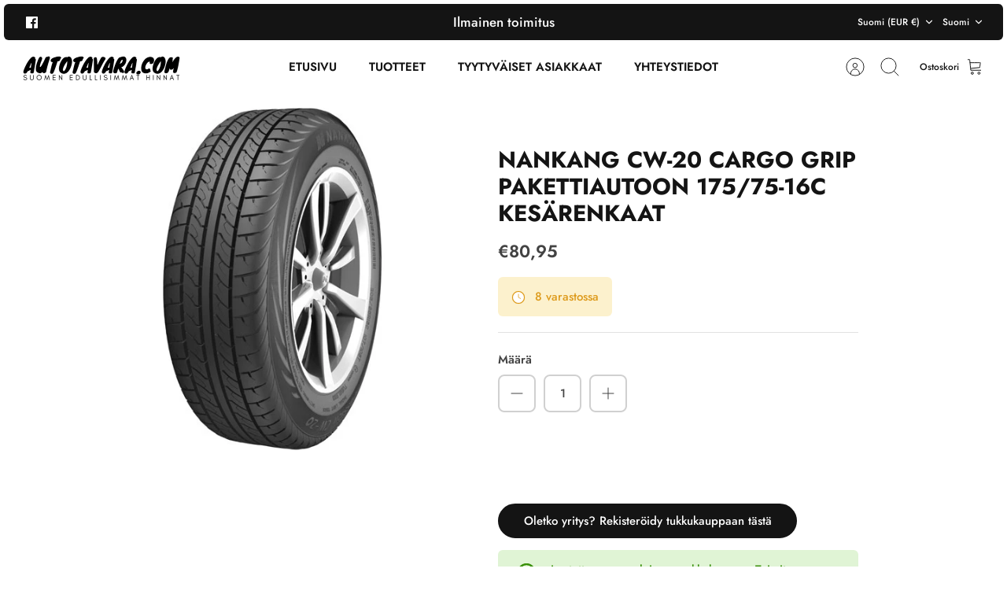

--- FILE ---
content_type: text/javascript
request_url: https://autotavara.com/cdn/shop/t/43/assets/edd_exclude_product.js?v=44424633322617735321764534947
body_size: -796
content:
 var edd_exclude_product = [{"check_rule_for":"7936233537781"},{"check_rule_for":"7936233996533"}];

--- FILE ---
content_type: text/javascript
request_url: https://autotavara.com/cdn/shop/t/43/assets/edd_general_settings.js?v=98914928175863317511764534947
body_size: 252
content:
var edd_options={is_enabled:"1",cutoff_time:"2 : 00 PM",off_day:"Saturday,Sunday",message:'<div style="text-align:left;color:rgb(56 56 56);font-size:16px;"><br></div>',msg_preview:{font_size:"",text_transfrom:"initial",font_weight:"",font_style:"",text_align:"left",border:"#fff",color:"",highlight_clr:"not_set",background_clr:"#fff",background_option:"color",background:""},date_format:"8",is_all_products:"1",display_on_other_page:"0",cutofftime_enable:"1",edd_for_customer_or_admin:"admin",hide_default_message:"0",holidays:"[]",custom_date_format:"dddd DD.MM.YYYY",date_option:"custom",countdown_formate:"5",check_box_change_msg_position:"0",check_box_order_confirmation:"0",cart_msg_apperance:"message",custom_cart_label:"Order Estimation",detail_page_class:"",additional_script:"  ",template_id:"1",zipcode_widget_title:"Check Your Product Availability",zipcode_input_placeholder:"Hint:350040,36925",zipcode_button_text:"Check",zipcode_unserviceable_msg:"Unfortunately, this product is not available in your area",widget_btn_bg_color:"#000",widget_btn_hvr_color:"#000",widget_btn_txt_color:"#fff",widget_btn_txt_hvr_color:"#fff",sb_location:[71631634677,66730164469,68070408437,85042954582,70713770229,68120051957],is_rule_set_for_location:"0",trial_active:0,trial_end_date:"2023-09-03",allow_store:0,allow_store_end_date:"not_get",plan_info:{plan:"premium",is_active:1},edd_customer_option:{min_day:"1",max_day:"3",calender_alignment:"right",cart_calendar_heading:"Schedule Product Delivery",cart_calendar_err_msg:"Please select delivery date before checkout",order_delivery_date_label:"Delivery Date",order_delivery_day_label:"Delivery Day",weekday_translation:"Sun,Mon,Tue,Wen,Thu,Fri,Sat",month_translation:"Jan,Feb,Mar,Apr,May,Jun,Jul,Aug,Sep,Oct,Nov,Dec",off_day:""},store_id:"5967"},edd_customer_option={min_day:"1",max_day:"3",calender_alignment:"right",cart_calendar_heading:"Schedule Product Delivery",cart_calendar_err_msg:"Please select delivery date before checkout",order_delivery_date_label:"Delivery Date",order_delivery_day_label:"Delivery Day",weekday_translation:"Sun,Mon,Tue,Wen,Thu,Fri,Sat",month_translation:"Jan,Feb,Mar,Apr,May,Jun,Jul,Aug,Sep,Oct,Nov,Dec",off_day:""},edd_is_install=1,edd_plan_info={plan:"premium",is_active:1},edd_random_string="9FDd3",check_edd_data_from_liquid="1";
//# sourceMappingURL=/cdn/shop/t/43/assets/edd_general_settings.js.map?v=98914928175863317511764534947


--- FILE ---
content_type: text/javascript; charset=utf-8
request_url: https://autotavara.com/products/nankang-cw-20-cargo-grip-pakettiautoon-175-75-16c-kesarenkaat.js
body_size: 945
content:
{"id":8828454469974,"title":"Nankang CW-20 Cargo Grip  Pakettiautoon 175\/75-16C Kesärenkaat","handle":"nankang-cw-20-cargo-grip-pakettiautoon-175-75-16c-kesarenkaat","description":"\u003cp\u003e\u003cimg src=\"http:\/\/www.vannetukku.fi\/media\/nankang_cw20_logo_pieni.jpg\" alt=\"Nankang CW-20 logo\" title=\"Nankang CW-20 logo\" width=\"150\" height=\"53\" align=\"right\"\u003e\u003cstrong\u003eNankang CW-20\u003c\/strong\u003e \u003cstrong\u003eCargo Grip\u003c\/strong\u003e on uuden huippuluokan pakettiauton rengas, joka tarjoaa erinomaisen kilometrituloksen, hyvän pidon ja miellyttävän ajomukavuuden.\u003c\/p\u003e\u003cul\u003e\n\u003cli\u003eNeljä pitkittäisuraa poistavat tehokkaasti vettä ja lisäävät turvallisuutta märällä kelillä.\u003c\/li\u003e\n\u003cli\u003eVahvistettu olka vähentää epätasaista kulumista ja lisää renkaan käyttöikää sekä vakauttaa renkaan ominaisuuksia myös pitkillä ajorupeamilla.\u003c\/li\u003e\n\u003cli\u003eOlka-alueen kuviopalojen leikkaukset pitävät lisäävät pinnan joustavuutta ja parantavat ajomukavuutta myös kuluneemmallakin renkaalla.\u003c\/li\u003e\n\u003cli\u003ePintakuvio on optimoitu minimoimaan häiritsevät rengasäänet.\u003cbr\u003e\n\u003c\/li\u003e\n\u003c\/ul\u003e\u003cp\u003eTaiwanilainen Nankang on Aasian vanhimpia ja perinteikkäimpiä rengasvalmistajia, jonka tietotaito ja teknologia ovat alansa huippua. Nankang on jo pitkään pyrkinyt panostamaan ensisijaisesti renkaidensa laatuun, periaattena on ollut etteivät Nankang-renkaat vain vastaa, vaan myös ylittävät kaikki nykyajan vaatimukset. Nankang-renkaat kestävätkin vertailun minkä tahansa muun valmistajan renkaisiin. \u003c\/p\u003e\u003cp\u003e\u003cimg src=\"http:\/\/www.vannetukku.fi\/media\/nankang_cw20_ominaisuustekstit.jpg\" alt=\"Nankang CW-20 ominaisuudet\" title=\"Nankang CW-20 ominaisuudet\" width=\"500\" height=\"211\"\u003e\u003c\/p\u003e","published_at":"2024-04-10T21:36:12+03:00","created_at":"2024-04-10T21:36:14+03:00","vendor":"Nankang","type":"","tags":["101","175\/75-16C","465639","72","B","C","C2","C2\n      D\n      C\n      72\n      B\n      CHINA\n      465639\n      https:\/\/eprel.ec.europa.eu\/screen\/product\/tyres\/465639\n      https:\/\/eprel.ec.europa.eu\/label\/Label_465639.svg\n      0","CHINA","E","https:\/\/eprel.ec.europa.eu\/screen\/product\/tyres\/465639","new-298772","R","summer","Van"],"price":8095,"price_min":8095,"price_max":8095,"available":true,"price_varies":false,"compare_at_price":8095,"compare_at_price_min":8095,"compare_at_price_max":8095,"compare_at_price_varies":false,"variants":[{"id":47926675177814,"title":"Default Title","option1":"Default Title","option2":null,"option3":null,"sku":"K1757516CNANKANGCW20","requires_shipping":true,"taxable":true,"featured_image":null,"available":true,"name":"Nankang CW-20 Cargo Grip  Pakettiautoon 175\/75-16C Kesärenkaat","public_title":null,"options":["Default Title"],"price":8095,"weight":0,"compare_at_price":8095,"inventory_management":"shopify","barcode":"4718022012173","requires_selling_plan":false,"selling_plan_allocations":[]}],"images":["\/\/cdn.shopify.com\/s\/files\/1\/0615\/4023\/7557\/files\/Nankang_CW20_c78b54f2-fdf9-44c0-b34a-ad06ac0987a5.jpg?v=1712774174"],"featured_image":"\/\/cdn.shopify.com\/s\/files\/1\/0615\/4023\/7557\/files\/Nankang_CW20_c78b54f2-fdf9-44c0-b34a-ad06ac0987a5.jpg?v=1712774174","options":[{"name":"Title","position":1,"values":["Default Title"]}],"url":"\/products\/nankang-cw-20-cargo-grip-pakettiautoon-175-75-16c-kesarenkaat","media":[{"alt":null,"id":47216705274198,"position":1,"preview_image":{"aspect_ratio":1.0,"height":500,"width":500,"src":"https:\/\/cdn.shopify.com\/s\/files\/1\/0615\/4023\/7557\/files\/Nankang_CW20_c78b54f2-fdf9-44c0-b34a-ad06ac0987a5.jpg?v=1712774174"},"aspect_ratio":1.0,"height":500,"media_type":"image","src":"https:\/\/cdn.shopify.com\/s\/files\/1\/0615\/4023\/7557\/files\/Nankang_CW20_c78b54f2-fdf9-44c0-b34a-ad06ac0987a5.jpg?v=1712774174","width":500}],"requires_selling_plan":false,"selling_plan_groups":[]}